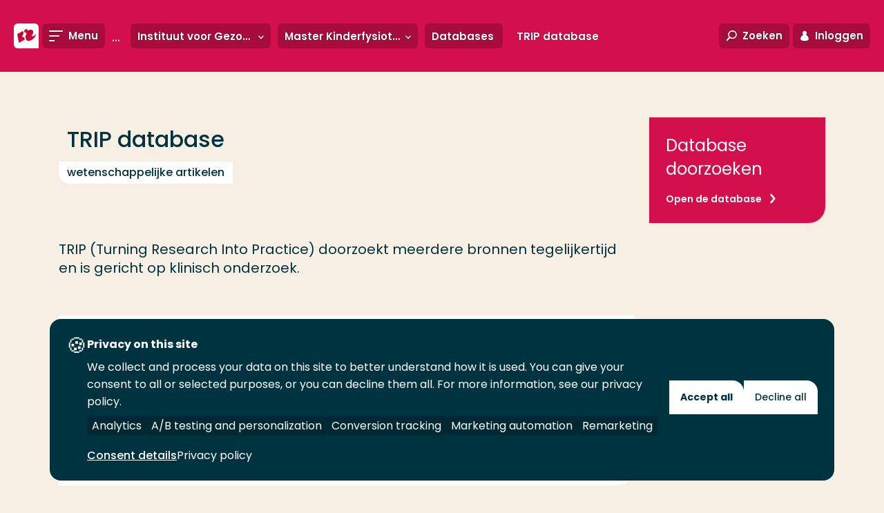

--- FILE ---
content_type: text/html; charset=utf-8
request_url: https://www.hogeschoolrotterdam.nl/voorlichting/begeleiding-en-voorzieningen/bibliotheek/info-per-opleiding/instituut-voor-gezondheidszorg/kinderfysiotherapie/online-bronnen/mtdb/trip-database/47732/
body_size: 15601
content:
<!doctype html>
<html class="no-js " lang="nl">
<head>
    <meta charset="utf-8"/>
<meta http-equiv="X-UA-Compatible" content="IE=edge"/>
<meta name="viewport" content="width=device-width"/>
<title>TRIP database - Hogeschool Rotterdam</title>
<link href="https://www.hogeschoolrotterdam.nl/voorlichting/begeleiding-en-voorzieningen/bibliotheek/info-per-opleiding/instituut-voor-gezondheidszorg/kinderfysiotherapie/online-bronnen/mtdb/trip-database/47732/" rel="canonical"/>



<!-- Servername: IROLAS1  -->
<link rel="apple-touch-icon" sizes="57x57" href="/images/favicons/apple-touch-icon-57x57.png"/>
<link rel="apple-touch-icon" sizes="60x60" href="/images/favicons/apple-touch-icon-60x60.png"/>
<link rel="apple-touch-icon" sizes="72x72" href="/images/favicons/apple-touch-icon-72x72.png"/>
<link rel="apple-touch-icon" sizes="76x76" href="/images/favicons/apple-touch-icon-76x76.png"/>
<link rel="apple-touch-icon" sizes="114x114" href="/images/favicons/apple-touch-icon-114x114.png"/>
<link rel="apple-touch-icon" sizes="120x120" href="/images/favicons/apple-touch-icon-120x120.png"/>
<link rel="apple-touch-icon" sizes="144x144" href="/images/favicons/apple-touch-icon-144x144.png"/>
<link rel="apple-touch-icon" sizes="152x152" href="/images/favicons/apple-touch-icon-152x152.png"/>
<link rel="apple-touch-icon" sizes="180x180" href="/images/favicons/apple-touch-icon-180x180.png"/>
<link rel="icon" type="image/png" href="/images/favicons/favicon-32x32.png" sizes="32x32"/>
<link rel="icon" type="image/png" href="/images/favicons/android-chrome-192x192.png" sizes="192x192"/>
<link rel="icon" type="image/png" href="/images/favicons/favicon-96x96.png" sizes="96x96"/>
<link rel="icon" type="image/png" href="/images/favicons/favicon-16x16.png" sizes="16x16"/>
<link rel="manifest" href="/images/favicons/manifest.json"/>
<meta name="msapplication-TileColor" content="#da532c"/>
<meta name="msapplication-TileImage" content="/mstile-144x144.png"/>
<meta name="theme-color" content="#ffffff"/>
<meta name="imageUrlPrefix" content="https://images.hogeschoolrotterdam.nl/"/>


<meta name="description" content="TRIP (Turning Research Into Practice) doorzoekt meerdere bronnen tegelijkertijd en is gericht op klinisch onderzoek"/>
<meta name="keywords" content="clinical research, health care research, medical research, medicine, evidence based"/>

<meta itemprop="name" content="TRIP database"/>
<meta itemprop="description" content="TRIP (Turning Research Into Practice) doorzoekt meerdere bronnen tegelijkertijd en is gericht op klinisch onderzoek"/>
<meta itemprop="image" content="https://www.hogeschoolrotterdam.nl/images/logo.svg"/>

<meta name="twitter:card" content="summary_large_image"/>
<meta name="twitter:site" content="@hsrotterdam"/>
<meta name="twitter:title" content="TRIP database"/>
<meta name="twitter:description" content="TRIP (Turning Research Into Practice) doorzoekt meerdere bronnen tegelijkertijd en is gericht op klinisch onderzoek"/>
<meta name="twitter:creator" content="@hsrotterdam"/>
<meta name="twitter:image" content="https://www.hogeschoolrotterdam.nl/images/logo.svg"/>

<meta property="og:title" content="TRIP database"/>
<meta property="og:type" content="article"/>
<meta property="og:url" content="https://www.hogeschoolrotterdam.nl/voorlichting/begeleiding-en-voorzieningen/bibliotheek/info-per-opleiding/instituut-voor-gezondheidszorg/kinderfysiotherapie/online-bronnen/mtdb/trip-database/47732/"/>
<meta property="og:image" content="https://www.hogeschoolrotterdam.nl/images/logo.svg"/>
<meta property="og:description" content="TRIP (Turning Research Into Practice) doorzoekt meerdere bronnen tegelijkertijd en is gericht op klinisch onderzoek"/>
<meta property="og:site_name" content="Hogeschool Rotterdam"/>
<meta property="article:published_time" content="04-04-2016 10:55:07"/>
<meta property="fb:admins" content="321584224143"/>

<meta name="pageid" content="47732"/>

<link rel="preload" href="/fonts/hr-icons.woff2?2335617" as="font" type="font/woff2" crossorigin="anonymous"/>
<link rel="preload" href="/fonts/poppins/poppins-v20-latin-300italic.woff2" as="font" type="font/woff2" crossorigin="anonymous"/>
<link rel="preload" href="/fonts/poppins/poppins-v20-latin-300.woff2" as="font" type="font/woff2" crossorigin="anonymous"/>
<link rel="preload" href="/fonts/poppins/poppins-v20-latin-regular.woff2" as="font" type="font/woff2" crossorigin="anonymous"/>
<link rel="preload" href="/fonts/poppins/poppins-v20-latin-italic.woff2" as="font" type="font/woff2" crossorigin="anonymous"/>
<link rel="preload" href="/fonts/poppins/poppins-v20-latin-500italic.woff2" as="font" type="font/woff2" crossorigin="anonymous"/>
<link rel="preload" href="/fonts/poppins/poppins-v20-latin-500.woff2" as="font" type="font/woff2" crossorigin="anonymous"/>
<link rel="preload" href="/fonts/poppins/poppins-v20-latin-600.woff2" as="font" type="font/woff2" crossorigin="anonymous"/>
<link rel="preload" href="/fonts/poppins/poppins-v20-latin-600italic.woff2" as="font" type="font/woff2" crossorigin="anonymous"/>
<link rel="preload" href="/fonts/poppins/poppins-v20-latin-700.woff2" as="font" type="font/woff2" crossorigin="anonymous"/>
<link rel="preload" href="/fonts/poppins/poppins-v20-latin-700italic.woff2" as="font" type="font/woff2" crossorigin="anonymous"/>

<link rel="preload" href="/css/style.css?v=zCAZsBA7B58yauik3DZq17n1aUMDSpo2SYebd-vIyPA" as="style" />
<link rel="preload" href="/js/global.js?v=DdFHRMQ4bkE1vvMrJv-zk5lRNhkmRSlcpKdmt7CFpVE" as="script" />

<link rel="preconnect" href="https://www.googletagmanager.com" crossorigin/>

<link rel="stylesheet" href="/css/style.css?v=zCAZsBA7B58yauik3DZq17n1aUMDSpo2SYebd-vIyPA" />
<link rel="stylesheet" media="print" href="/css/print.css?v=HgDjacp0XbKWvtnjOPO4AXayxtoGwdf8s2M2wsQJeJo" />

<style>
  @font-face{font-family:Poppins;font-style:italic;font-weight:300;font-display:swap;src:local(""),url(/fonts/poppins/poppins-v20-latin-300italic.woff2) format("woff2"),url(/fonts/poppins/poppins-v20-latin-300italic.woff) format("woff")}@font-face{font-family:Poppins;font-style:normal;font-weight:300;font-display:swap;src:local(""),url(/fonts/poppins/poppins-v20-latin-300.woff2) format("woff2"),url(/fonts/poppins/poppins-v20-latin-300.woff) format("woff")}@font-face{font-family:Poppins;font-style:normal;font-weight:400;font-display:swap;src:local(""),url(/fonts/poppins/poppins-v20-latin-regular.woff2) format("woff2"),url(/fonts/poppins/poppins-v20-latin-regular.woff) format("woff")}@font-face{font-family:Poppins;font-style:italic;font-weight:400;font-display:swap;src:local(""),url(/fonts/poppins/poppins-v20-latin-italic.woff2) format("woff2"),url(/fonts/poppins/poppins-v20-latin-italic.woff) format("woff")}@font-face{font-family:Poppins;font-style:italic;font-weight:500;font-display:swap;src:local(""),url(/fonts/poppins/poppins-v20-latin-500italic.woff2) format("woff2"),url(/fonts/poppins/poppins-v20-latin-500italic.woff) format("woff")}@font-face{font-family:Poppins;font-style:normal;font-weight:500;font-display:swap;src:local(""),url(/fonts/poppins/poppins-v20-latin-500.woff2) format("woff2"),url(/fonts/poppins/poppins-v20-latin-500.woff) format("woff")}@font-face{font-family:Poppins;font-style:normal;font-weight:600;font-display:swap;src:local(""),url(/fonts/poppins/poppins-v20-latin-600.woff2) format("woff2"),url(/fonts/poppins/poppins-v20-latin-600.woff) format("woff")}@font-face{font-family:Poppins;font-style:italic;font-weight:600;font-display:swap;src:local(""),url(/fonts/poppins/poppins-v20-latin-600italic.woff2) format("woff2"),url(/fonts/poppins/poppins-v20-latin-600italic.woff) format("woff")}@font-face{font-family:Poppins;font-style:normal;font-weight:700;font-display:swap;src:local(""),url(/fonts/poppins/poppins-v20-latin-700.woff2) format("woff2"),url(/fonts/poppins/poppins-v20-latin-700.woff) format("woff")}@font-face{font-family:Poppins;font-style:italic;font-weight:700;font-display:swap;src:local(""),url(/fonts/poppins/poppins-v20-latin-700italic.woff2) format("woff2"),url(/fonts/poppins/poppins-v20-latin-700italic.woff) format("woff")}@font-face{font-family:hr;font-display:swap;src:url(/fonts/hr-icons.woff2?2335617) format("woff2"),url(/fonts/hr-icons.woff?2335617) format("woff");font-weight:400;font-style:normal}
</style>

<script defer src="https://use.fontawesome.com/releases/v5.3.1/js/all.js" integrity="sha384-kW+oWsYx3YpxvjtZjFXqazFpA7UP/MbiY4jvs+RWZo2+N94PFZ36T6TFkc9O3qoB" crossorigin="anonymous"></script>

<script>
    document.documentElement.className = document.documentElement.className.replace('no-js', 'js');
    var HR = {};
</script>

    
<link rel="preconnect" href="https://hogeschool.piwik.pro" crossorigin />
<link rel="preconnect" href="https://hogeschool.containers.piwik.pro" crossorigin />

<script type="text/javascript">
    (function(window, document, dataLayerName, id) {
    window[dataLayerName]=window[dataLayerName]||[],window[dataLayerName].push({start:(new Date).getTime(),event:"stg.start"});var scripts=document.getElementsByTagName('script')[0],tags=document.createElement('script');
    var qP=[];dataLayerName!=="dataLayer"&&qP.push("data_layer_name="+dataLayerName);var qPString=qP.length>0?("?"+qP.join("&")):"";
    tags.async=!0,tags.src="https://hogeschool.containers.piwik.pro/"+id+".js"+qPString,scripts.parentNode.insertBefore(tags,scripts);
    !function(a,n,i){a[n]=a[n]||{};for(var c=0;c<i.length;c++)!function(i){a[n][i]=a[n][i]||{},a[n][i].api=a[n][i].api||function(){var a=[].slice.call(arguments,0);"string"==typeof a[0]&&window[dataLayerName].push({event:n+"."+i+":"+a[0],parameters:[].slice.call(arguments,1)})}}(i[c])}(window,"ppms",["tm","cm"]);
    })(window, document, 'dataLayer', 'a9048a5b-3b67-4fde-9b06-426ace6332db');
</script>


    
    
<script>
    (function () {

        var environment = 'Production';
        var endpoint = '/api/v1/';

        window.EnvironmentSettings = {};
        window.EnvironmentSettings.endpoint = endpoint;
        window.EnvironmentSettings.environment = environment;
        window.EnvironmentSettings.translations = {};
        window.EnvironmentSettings.translations.longFormProcessingMessage = "We verwerken jouw verzoek. Dit kan ongeveer 30 seconden duren. Sluit dit venster in de tussentijd niet af.";
        window.EnvironmentSettings.translations.addFavoriteEducation = "Sla op als favoriet";
        window.EnvironmentSettings.translations.removeFavoriteEducation = "Verwijder als favoriet";
    })();

</script>

</head>
<body>
    
    
    <!-- Google Tag Manager -->
    <noscript>
        <iframe src="//www.googletagmanager.com/ns.html?id=GTM-TDGS7S" height="0" width="0" aria-hidden="true" style="display:none;visibility:hidden"></iframe>
    </noscript>
    <script>
        (function (w, d, s, l, i) {
            w[l] = w[l] || []; w[l].push({
                'gtm.start':
                    new Date().getTime(), event: 'gtm.js'
            }); var f = d.getElementsByTagName(s)[0],
                j = d.createElement(s), dl = l != 'dataLayer' ? '&l=' + l : ''; j.async = true; j.src =
                    '//www.googletagmanager.com/gtm.js?id=' + i + dl; f.parentNode.insertBefore(j, f);
        })(window, document, 'script', 'dataLayer', 'GTM-TDGS7S');</script>
    <!-- End Google Tag Manager -->

    


    <div class="site-wrapper">
        
        <nav>
            <a href="#content" class="element-invisible element-focusable">Ga direct naar de content</a>
        </nav>

        <header class="c-header " js-hook-header>
            
<a href="/" class="header__logo" aria-label="Hogeschool Rotterdam" title="Hogeschool Rotterdam">
    <div class="header__logo-beeldmerk">
<svg class="svg-brand-logo_beeldmerk" xmlns="http://www.w3.org/2000/svg" x="0" y="0" viewBox="0 0 35.6 35.6" width="36" height="36"><path fill="#FFFFFE" d="M29.6 0H6S0 0 0 6v23.6s0 6 6 6h29.6V6s0-6-6-6z"/><path fill="#C03" d="M31.7 14.3c-.2 1.2-1.3 2.6-2.8 3.4-1.6.9-3.1.8-3.6-.1 1.1-1.3 1.9-2.7 2.3-4 .2-.7.2-1.4.1-2.1-.5-2.9-4.2-3.4-8.2-1.2L19 7.5l-4.2 2.3.7 3.6c.4-.3.9-.4 1.3-.5 1.3-.1 1.7 1.3.9 3.3-.3.7-.7 1.3-1.2 1.9l.8 4.2v.1c.6 2.8 4.3 3.3 8.3 1.1 3.7-2.3 6.5-6.3 6.1-9.2zM13.5 19.9c-1.3.1-1.7-1.3-.9-3.3.4-.8.9-1.5 1.4-2.1l-.8-3.9-8.3 4.6 2.4 12.5 8.3-4.6-.7-3.8c-.5.3-1 .5-1.4.6z"/></svg>    </div>

    <div class="header__logo-text">
<svg class="svg-brand-logo_text-nl" xmlns="http://www.w3.org/2000/svg" width="304" height="17" viewBox="0 0 304 17"><path fill="#FFFFFE" d="M9.277 15.831V9.347H3.22v6.484H.04V.4h3.18v6.048h6.058V.4h3.178v15.43H9.278l-.001.001zm13.692.348c-4.405 0-7.854-3.224-7.854-7.763 0-4.688 3.402-8.29 8.101-8.29 4.542 0 8.013 3.098 8.013 7.82 0 4.896-3.544 8.233-8.26 8.233zm.18-13.02c-2.5 0-4.653 1.836-4.653 5.036 0 3.326 2.266 5.006 4.653 5.006 2.54 0 4.675-1.63 4.675-4.982 0-3.241-2.02-5.06-4.675-5.06zM41.872 16.09c-4.398 0-8.487-1.961-8.487-7.914 0-5.24 3.565-8.008 8.4-8.008 2.473 0 4.132.705 4.857 1.251l-.885 3.012c-.727-.587-2.295-1.332-4.154-1.332-2.61 0-4.742 1.609-4.742 5.077 0 3.42 2.153 5.188 5.334 5.188.677 0 1.837-.058 2.315-.41V8.54h3.085v6.117c-1.044.7-3.132 1.434-5.723 1.434v-.001zm8.858-.259V.4h9.352v2.785h-6.151v3.24h5.628v2.81h-5.628v3.815h6.719v2.781h-9.92zm17.614.274c-2.77 0-4.364-.884-5.452-1.514l.683-3.312c1.2.976 3.311 1.9 4.54 1.9 1.43 0 2.249-.654 2.249-1.562 0-.928-.503-1.568-1.568-1.903l-2.088-.68c-3.067-.998-3.385-2.537-3.385-4.579 0-1.928 1.953-4.33 5.084-4.33 2.36 0 3.45.34 4.769 1.245l-.748 3.312c-1.43-1.267-2.543-1.615-3.814-1.615-1.16 0-1.997.66-1.997 1.321 0 .834.479 1.29 1.631 1.672l1.93.637c2.908.948 3.541 2.581 3.541 4.748 0 2.416-2.335 4.66-5.375 4.66zm15.302-.015c-3.842 0-7.697-2.002-7.697-7.674 0-4.801 2.767-8.2 7.878-8.2 2.81 0 4.625 1.264 4.625 1.264l-1.064 3.036c-1.09-.856-2.133-1.292-3.742-1.292-2.66 0-4.41 1.91-4.41 4.855 0 3.586 2.637 4.897 4.883 4.897 1.772 0 2.701-.408 3.768-1.31l1.09 2.834c-1.613 1.243-3.428 1.59-5.33 1.59h-.001zm17.631-.259V9.347h-6.058v6.484h-3.178V.4h3.178v6.048h6.058V.4h3.178v15.43h-3.178v.001zm13.691.348c-4.406 0-7.853-3.224-7.853-7.763 0-4.688 3.404-8.29 8.102-8.29 4.537 0 8.013 3.098 8.013 7.82 0 4.896-3.538 8.233-8.262 8.233zm.183-13.02c-2.5 0-4.655 1.836-4.655 5.036 0 3.326 2.27 5.006 4.655 5.006 2.543 0 4.673-1.63 4.673-4.982 0-3.241-2.017-5.06-4.673-5.06zm18.066 13.02c-4.403 0-7.852-3.224-7.852-7.763 0-4.688 3.405-8.29 8.097-8.29 4.542 0 8.017 3.098 8.017 7.82 0 4.896-3.546 8.233-8.262 8.233zm.178-13.02c-2.497 0-4.653 1.836-4.653 5.036 0 3.326 2.276 5.006 4.653 5.006 2.546 0 4.682-1.63 4.682-4.982 0-3.241-2.026-5.06-4.682-5.06zm10.869 12.672V.4h3.182v12.577h6.74v2.854h-9.922zm31.301.204l-4.448-6.08-.95-.022v6.025h-3.18V.572s2.7-.205 4.557-.205c3.684 0 5.427 1.743 5.427 4.743 0 2.3-1.383 3.807-2.468 4.347l4.516 5.89-3.454.688zm-3.904-12.878a14.5 14.5 0 0 0-1.518.089v4.08s.934.114 1.518.114c1.387 0 2.113-.933 2.113-2.25 0-1.145-.794-2.033-2.113-2.033zM187.323 16.3c-4.403 0-7.856-3.212-7.856-7.752 0-4.691 3.407-8.295 8.109-8.295 4.534 0 8.006 3.103 8.006 7.82 0 4.898-3.536 8.226-8.259 8.226v.001zm.175-13.011c-2.493 0-4.651 1.833-4.651 5.032 0 3.333 2.266 5.018 4.651 5.018 2.543 0 4.683-1.642 4.683-5 0-3.23-2.02-5.05-4.683-5.05zm17.256.251v12.417h-3.182V3.583h-4.375V.545h11.892V3.54h-4.335zm14.02 0v12.417h-3.17V3.583h-4.382V.545h11.893V3.54h-4.341zm6.659 12.418V.525h9.347v2.788h-6.15v3.243h5.63v2.808h-5.63v3.81h6.722v2.784h-9.919zm21.72.077l-4.45-6.08-.949-.022v6.025h-3.183V.572s2.706-.205 4.56-.205c3.68 0 5.423 1.743 5.423 4.743 0 2.3-1.38 3.807-2.465 4.347l4.513 5.89-3.45.688h.001zm-3.902-12.878c-.504 0-1.092.04-1.529.089v4.08s.936.114 1.53.114c1.383 0 2.105-.933 2.105-2.25 0-1.145-.79-2.033-2.106-2.033zm14.273 13.077c-2.297 0-4.898-.334-4.898-.334V.545s2.813-.292 5.082-.292c6.103 0 8.486 3.263 8.486 7.35 0 4.457-2.266 8.631-8.67 8.631zm.544-13.077c-.81 0-2.224.11-2.224.11v9.953c.41.14 1.227.27 2.387.27 2.724 0 4.65-2.54 4.65-5.448 0-3.209-2.545-4.885-4.813-4.885zm20.301 12.85l-1.594-3.878h-5.402l-1.587 3.829h-3.315L272.988.545h2.742l6.039 15.432-3.4.03zm-4.2-11.422l-1.983 5.075h3.793l-1.81-5.075zm25.991 11.421l-2.114-8.929-4.086 8.899h-2.27l-3.977-8.899-1.904 8.899-3.092-.02 3.391-15.18h2.626l4.317 10.248L297.747.545h2.314l3.637 15.412-3.539.05.001-.001z"/></svg>    </div>
</a>

<a href="#" class="header__link header__link--toggle-nav toggle-navigation">
    <span class="header__link-icon">
        <span class="header__link-icon--open">
            <svg class="svg-icons-menu" width="20" height="16" viewBox="0 0 20 16" version="1.1" xmlns="http://www.w3.org/2000/svg"><path d="M0 0h20v2H0V0zm0 7h15v2H0V7zm0 7h8v2H0v-2z" fill="#000" stroke="none" stroke-width="1" fill-rule="evenodd"/></svg>
        </span>
        <span class="header__link-icon--close">
            <svg class="svg-icons-close" width="16" height="16" viewBox="0 0 16 16" xmlns="http://www.w3.org/2000/svg"><path d="M8 6.586L2.343.929.93 2.343 6.586 8 .929 13.657l1.414 1.414L8 9.414l5.657 5.657 1.414-1.414L9.414 8l5.657-5.657L13.657.93 8 6.586z" fill="#D20020" fill-rule="evenodd"/></svg>
        </span>
    </span>
    <span class="header__link-text">Menu</span>
</a>

    <div class="header__subnavigation">
        <ul class="c-sub-navigation navigation_dots" js-hook-subnavigation>
            <li class="sub-navigation__item sub-navigation__item--toggle">
                <button class="sub-navigation__item-button" js-hook-subnavigation-toggle>
                    <span class="sub-navigation__item-button-label">... > TRIP database</span>
                    <span class="sub-navigation__item-button-icon">
                        <svg class="svg-icons-chevron-down" width="30" height="21" viewBox="0 0 30 21" version="1.1" xmlns="http://www.w3.org/2000/svg"><path d="M3.783.614L15.02 12.727 26.435.426l3.436 3.968-14.85 16.072L.171 4.394z" fill="#000" stroke="none" stroke-width="1" fill-rule="evenodd"/></svg>
                    </span>
                </button>
            </li>

                <!-- Exceptions for EducationVariant and Lector to show the title instead of the Name. Name is default for all other pages. -->
                <li class="sub-navigation__item" title="Instituut voor Gezondheidszorg">
                    <a href="/voorlichting/begeleiding-en-voorzieningen/bibliotheek/info-per-opleiding/instituut-voor-gezondheidszorg/" class="sub-navigation__item-button" js-hook-subnavigation-button>
                        <span class="sub-navigation__item-button-label">Instituut voor Gezondheidszorg</span>
                            <span class="sub-navigation__item-button-icon">
                                <svg class="svg-icons-chevron-down" width="30" height="21" viewBox="0 0 30 21" version="1.1" xmlns="http://www.w3.org/2000/svg"><path d="M3.783.614L15.02 12.727 26.435.426l3.436 3.968-14.85 16.072L.171 4.394z" fill="#000" stroke="none" stroke-width="1" fill-rule="evenodd"/></svg>

                            </span>
                    </a>

                        <ul class="sub-navigation__child-list">
                            <li class="sub-navigation__child-item">
                                <a href="/voorlichting/begeleiding-en-voorzieningen/bibliotheek/info-per-opleiding/instituut-voor-gezondheidszorg/" class="sub-navigation__child-link sub-navigation__child-link--parent">Instituut voor Gezondheidszorg</a>
                            </li>
                                <li class="sub-navigation__child-item">
                                    <a href="/voorlichting/begeleiding-en-voorzieningen/bibliotheek/info-per-opleiding/instituut-voor-gezondheidszorg/ergotherapie/" class="sub-navigation__child-link ">Ergotherapie</a>
                                </li>
                                <li class="sub-navigation__child-item">
                                    <a href="/voorlichting/begeleiding-en-voorzieningen/bibliotheek/info-per-opleiding/instituut-voor-gezondheidszorg/fysiotherapie/" class="sub-navigation__child-link ">Fysiotherapie</a>
                                </li>
                                <li class="sub-navigation__child-item">
                                    <a href="/voorlichting/begeleiding-en-voorzieningen/bibliotheek/info-per-opleiding/instituut-voor-gezondheidszorg/leraar-gezondheidszorg-en-welzijn/" class="sub-navigation__child-link ">Leraar Gezondheidszorg en Welzijn</a>
                                </li>
                                <li class="sub-navigation__child-item">
                                    <a href="/voorlichting/begeleiding-en-voorzieningen/bibliotheek/info-per-opleiding/instituut-voor-gezondheidszorg/logopedie/" class="sub-navigation__child-link ">Logopedie</a>
                                </li>
                                <li class="sub-navigation__child-item">
                                    <a href="/voorlichting/begeleiding-en-voorzieningen/bibliotheek/info-per-opleiding/instituut-voor-gezondheidszorg/medische-hulpverlening/" class="sub-navigation__child-link ">Medische Hulpverlening</a>
                                </li>
                                <li class="sub-navigation__child-item">
                                    <a href="/voorlichting/begeleiding-en-voorzieningen/bibliotheek/info-per-opleiding/instituut-voor-gezondheidszorg/verloskunde/" class="sub-navigation__child-link ">Verloskunde</a>
                                </li>
                                <li class="sub-navigation__child-item">
                                    <a href="/voorlichting/begeleiding-en-voorzieningen/bibliotheek/info-per-opleiding/instituut-voor-gezondheidszorg/verpleegkunde/" class="sub-navigation__child-link ">Verpleegkunde</a>
                                </li>
                                <li class="sub-navigation__child-item">
                                    <a href="/voorlichting/begeleiding-en-voorzieningen/bibliotheek/info-per-opleiding/instituut-voor-gezondheidszorg/advanced-nursing-practice/" class="sub-navigation__child-link ">Master Advanced Nursing Practice</a>
                                </li>
                                <li class="sub-navigation__child-item">
                                    <a href="/voorlichting/begeleiding-en-voorzieningen/bibliotheek/info-per-opleiding/instituut-voor-gezondheidszorg/kinderfysiotherapie/" class="sub-navigation__child-link is--active">Master Kinderfysiotherapie</a>
                                </li>
                                <li class="sub-navigation__child-item">
                                    <a href="/voorlichting/begeleiding-en-voorzieningen/bibliotheek/info-per-opleiding/instituut-voor-gezondheidszorg/manuele-therapie/" class="sub-navigation__child-link ">Master Manuele Therapie</a>
                                </li>
                                <li class="sub-navigation__child-item">
                                    <a href="/voorlichting/begeleiding-en-voorzieningen/bibliotheek/info-per-opleiding/instituut-voor-gezondheidszorg/physician-assistant/" class="sub-navigation__child-link ">Master Physician Assistant</a>
                                </li>
                                <li class="sub-navigation__child-item">
                                    <a href="/voorlichting/begeleiding-en-voorzieningen/bibliotheek/info-per-opleiding/instituut-voor-gezondheidszorg/sportfysiotherapie/" class="sub-navigation__child-link ">Master Sportfysiotherapie</a>
                                </li>
                        </ul>
                </li>
                <!-- Exceptions for EducationVariant and Lector to show the title instead of the Name. Name is default for all other pages. -->
                <li class="sub-navigation__item" title="Master Kinderfysiotherapie">
                    <a href="/voorlichting/begeleiding-en-voorzieningen/bibliotheek/info-per-opleiding/instituut-voor-gezondheidszorg/kinderfysiotherapie/" class="sub-navigation__item-button" js-hook-subnavigation-button>
                        <span class="sub-navigation__item-button-label">Master Kinderfysiotherapie</span>
                            <span class="sub-navigation__item-button-icon">
                                <svg class="svg-icons-chevron-down" width="30" height="21" viewBox="0 0 30 21" version="1.1" xmlns="http://www.w3.org/2000/svg"><path d="M3.783.614L15.02 12.727 26.435.426l3.436 3.968-14.85 16.072L.171 4.394z" fill="#000" stroke="none" stroke-width="1" fill-rule="evenodd"/></svg>

                            </span>
                    </a>

                        <ul class="sub-navigation__child-list">
                            <li class="sub-navigation__child-item">
                                <a href="/voorlichting/begeleiding-en-voorzieningen/bibliotheek/info-per-opleiding/instituut-voor-gezondheidszorg/kinderfysiotherapie/" class="sub-navigation__child-link sub-navigation__child-link--parent">Master Kinderfysiotherapie</a>
                            </li>
                                <li class="sub-navigation__child-item">
                                    <a href="/voorlichting/begeleiding-en-voorzieningen/bibliotheek/info-per-opleiding/instituut-voor-gezondheidszorg/kinderfysiotherapie/online-bronnen/" class="sub-navigation__child-link is--active">Databases</a>
                                </li>
                                <li class="sub-navigation__child-item">
                                    <a href="/voorlichting/begeleiding-en-voorzieningen/bibliotheek/info-per-opleiding/instituut-voor-gezondheidszorg/kinderfysiotherapie/boeken/" class="sub-navigation__child-link ">Boekenlijst</a>
                                </li>
                                <li class="sub-navigation__child-item">
                                    <a href="/voorlichting/begeleiding-en-voorzieningen/bibliotheek/info-per-opleiding/instituut-voor-gezondheidszorg/kinderfysiotherapie/slimmer-zoeken/" class="sub-navigation__child-link ">Slimmer zoeken</a>
                                </li>
                                <li class="sub-navigation__child-item">
                                    <a href="/voorlichting/begeleiding-en-voorzieningen/bibliotheek/info-per-opleiding/instituut-voor-gezondheidszorg/kinderfysiotherapie/trainingen2/" class="sub-navigation__child-link ">Webinars &amp; trainingen</a>
                                </li>
                                <li class="sub-navigation__child-item">
                                    <a href="/voorlichting/begeleiding-en-voorzieningen/bibliotheek/info-per-opleiding/instituut-voor-gezondheidszorg/kinderfysiotherapie/vakinformatie/" class="sub-navigation__child-link ">Vakinfo</a>
                                </li>
                        </ul>
                </li>
                <!-- Exceptions for EducationVariant and Lector to show the title instead of the Name. Name is default for all other pages. -->
                <li class="sub-navigation__item" title="Databases">
                    <a href="/voorlichting/begeleiding-en-voorzieningen/bibliotheek/info-per-opleiding/instituut-voor-gezondheidszorg/kinderfysiotherapie/online-bronnen/" class="sub-navigation__item-button" >
                        <span class="sub-navigation__item-button-label">Databases</span>
                    </a>

                </li>
                <!-- Exceptions for EducationVariant and Lector to show the title instead of the Name. Name is default for all other pages. -->
                <li class="sub-navigation__item" title="TRIP database">
                    <a href="/voorlichting/begeleiding-en-voorzieningen/bibliotheek/informatiebronnen/databases/databases/trip-database/" class="sub-navigation__item-button" >
                        <span class="sub-navigation__item-button-label">TRIP database</span>
                    </a>

                </li>
        </ul>
    </div>

<div class="c-favorite-educations" js-hook-favorite-educations>
    <button class="header__link" aria-controls="favorite-educations" title="Mijn favoriete opleidingen" js-hook-favorite-educations-button-toggle-list>
        <span class="header__link-icon header__link-icon--inactive">
            <svg class="svg-icons-star" xmlns="http://www.w3.org/2000/svg" width="20" height="20" viewBox="0 0 20 20"><path d="M4.3 20c-.2 0-.5-.2-.6-.4-.1-.2-.2-.5-.2-.7l.9-6L.3 8.5c-.3-.2-.4-.6-.3-.9.1-.4.4-.6.8-.7l5.8-1L9.3.5c0-.3.4-.5.7-.5s.7.2.8.5l2.7 5.4 5.8 1c.3.1.6.3.7.7.1.3 0 .7-.2 1l-4.1 4.3.9 6c0 .3-.1.7-.4.9-.3.2-.6.2-.9.1L10 17.1l-5.2 2.7c-.2.2-.4.2-.5.2zm1.2-2.6l4.1-2.1c.3-.1.6-.1.8 0l4.1 2.1-.7-4.7c0-.3.1-.6.3-.8l3.2-3.4-4.5-.8c-.3 0-.5-.2-.7-.5L10 3 7.9 7.2c-.1.3-.4.5-.6.5l-4.5.8L6 11.9c.2.2.3.5.3.8l-.8 4.7z"/></svg>
        </span>
        <span class="header__link-icon header__link-icon--active">
            <svg class="svg-icons-star-filled" xmlns="http://www.w3.org/2000/svg" width="20" height="20" viewBox="0 0 20 20"><path d="M4.3 20c-.2 0-.5-.2-.6-.4-.1-.2-.2-.5-.2-.7l.9-6L.3 8.5c-.3-.2-.4-.6-.3-.9.1-.4.4-.6.8-.7l5.8-1L9.3.5c0-.3.4-.5.7-.5s.7.2.8.5l2.7 5.4 5.8 1c.3.1.6.3.7.7.1.3 0 .7-.2 1l-4.1 4.3.9 6c0 .3-.1.7-.4.9-.3.2-.6.2-.9.1L10 17.1l-5.2 2.7c-.2.2-.4.2-.5.2z"/></svg>
        </span>
    </button>
    <ul class="favorite-educations__list" id="favorite-educations" js-hook-favorite-educations-list></ul>
</div>

<button class="header__link header__link--toggle-search toggle-search" aria-controls="search-modal">
    <span class="header__link-icon">
        <svg class="svg-icons-search" width="29" height="29" viewBox="0 0 29 29" version="1.1" xmlns="http://www.w3.org/2000/svg"><path d="M7.958 17.433a10.748 10.748 0 0 1-2.089-6.367C5.869 4.954 11.007 0 17.345 0 23.683 0 28.82 4.954 28.82 11.066c0 6.112-5.138 11.066-11.476 11.066a11.72 11.72 0 0 1-6.49-1.938l-7.237 7.99L.653 25.5l7.305-8.067zm9.387 1.699c4.705 0 8.476-3.636 8.476-8.066C25.82 6.636 22.05 3 17.345 3c-4.705 0-8.476 3.636-8.476 8.066 0 4.43 3.77 8.066 8.476 8.066z" fill="#000" stroke="none" stroke-width="1" fill-rule="evenodd"/></svg>
    </span>
    <span class="header__link-text">Zoeken</span>
</button>
<button class="header__link header__link--toggle-login toggle-login">
    <span class="header__link-icon">
        <svg class="svg-icons-login2" width="14" height="17" viewBox="0 0 14 17" version="1.1" xmlns="http://www.w3.org/2000/svg"><title>Combined Shape</title><g id="Symbols" stroke="none" stroke-width="1" fill="none" fill-rule="evenodd"><g id="Icons/Login" transform="translate(-8 -7)" fill="#000"><path d="M5.036 6.889a3.387 3.387 0 1 1 3.929 0c2.511.897 4.325 3.47 4.325 6.502 0 3.78-12.58 3.78-12.58 0 0-3.033 1.814-5.605 4.326-6.502z" transform="translate(8 7)" id="Combined-Shape"/></g></g></svg>
    </span>
    <span class="header__link-text">Inloggen</span>
</button>
<a href="https://www.rotterdamuas.com/" class="header__link header__link--language">
    <span class="header__link-text">English</span>
</a>

        </header>
        

        
<nav class="nav-wrapper" role="navigation">
    <div class="container nav-container">
        <div class="inner">
            <ul class="main-menu">               
                        <li >
                            <a href="/opleidingen/" target="" class="level-1">
                                <span class="hover-animation" data-hovertext="Opleidingen">Opleidingen</span>
                                <div class="toggle-item"></div>
                            </a>
                                <ul class="sub-menu">
                                            <li>
                                                <a href="/opleidingen/associate-degree/" target="" >
                                                    <span class="hover-animation" data-hovertext="Associate degree">Associate degree</span>
                                                </a>
                                            </li>
                                            <li>
                                                <a href="/opleidingen/bachelor/" target="" >
                                                    <span class="hover-animation" data-hovertext="Bachelor">Bachelor</span>
                                                </a>
                                            </li>
                                            <li>
                                                <a href="/opleidingen/master/" target="" >
                                                    <span class="hover-animation" data-hovertext="Master">Master</span>
                                                </a>
                                            </li>
                                            <li>
                                                <a href="/opleidingen/post-hbo-trainingen-en-cursussen/" target="" >
                                                    <span class="hover-animation" data-hovertext="Post-hbo trainingen en cursussen">Post-hbo trainingen en cursussen</span>
                                                </a>
                                            </li>
                                            <li class="separator"></li>
                                            <li>
                                                <a href="/opleidingen/" target="" >
                                                    <span class="hover-animation" data-hovertext="Voltijd">Voltijd</span>
                                                </a>
                                            </li>
                                            <li>
                                                <a href="https://www.hr.nl/opleidingen/?form=deeltijd" target="" >
                                                    <span class="hover-animation" data-hovertext="Deeltijd">Deeltijd</span>
                                                </a>
                                            </li>
                                            <li>
                                                <a href="https://www.hr.nl/opleidingen/?form=duaal" target="" >
                                                    <span class="hover-animation" data-hovertext="Duaal">Duaal</span>
                                                </a>
                                            </li>
                                            <li class="separator"></li>
                                            <li>
                                                <a href="/go/sector-economie/" target="" >
                                                    <span class="hover-animation" data-hovertext="Economie">Economie</span>
                                                </a>
                                            </li>
                                            <li>
                                                <a href="/go/sector-gedrag-en-maatschappij/" target="" >
                                                    <span class="hover-animation" data-hovertext="Gedrag en maatschappij">Gedrag en maatschappij</span>
                                                </a>
                                            </li>
                                            <li>
                                                <a href="/go/sector-gezondheidszorg/" target="" >
                                                    <span class="hover-animation" data-hovertext="Gezondheidszorg">Gezondheidszorg</span>
                                                </a>
                                            </li>
                                            <li>
                                                <a href="https://www.hr.nl/opleidingen/?areas=art" target="" >
                                                    <span class="hover-animation" data-hovertext="Kunst">Kunst</span>
                                                </a>
                                            </li>
                                            <li>
                                                <a href="https://www.hr.nl/opleidingen/?areas=mediait" target="" >
                                                    <span class="hover-animation" data-hovertext="Media en ICT">Media en ICT</span>
                                                </a>
                                            </li>
                                            <li>
                                                <a href="/go/sector-onderwijs/" target="" >
                                                    <span class="hover-animation" data-hovertext="Onderwijs (lerarenopleidingen)">Onderwijs (lerarenopleidingen)</span>
                                                </a>
                                            </li>
                                            <li>
                                                <a href="/go/sector-techniek/" target="" >
                                                    <span class="hover-animation" data-hovertext="Techniek">Techniek</span>
                                                </a>
                                            </li>
                                </ul>
                        </li>
                        <li class=active>
                            <a href="/voorlichting/" target="" class="level-1">
                                <span class="hover-animation" data-hovertext="Voorlichting">Voorlichting</span>
                                <div class="toggle-item"></div>
                            </a>
                                <ul class="sub-menu">
                                            <li>
                                                <a href="/voorlichting/hulp-bij-studiekeuze/" target="" >
                                                    <span class="hover-animation" data-hovertext="Jouw studiekeuze">Jouw studiekeuze</span>
                                                </a>
                                            </li>
                                            <li>
                                                <a href="/voorlichting/hulp-bij-studiekeuze/online-voorlichtingsactiviteiten/" target="" >
                                                    <span class="hover-animation" data-hovertext="Online voorlichting">Online voorlichting</span>
                                                </a>
                                            </li>
                                            <li>
                                                <a href="/voorlichting/hulp-bij-studiekeuze/open-dag/" target="" >
                                                    <span class="hover-animation" data-hovertext="Open dag">Open dag</span>
                                                </a>
                                            </li>
                                            <li>
                                                <a href="/voorlichting/hulp-bij-studiekeuze/proefstuderen/" target="" >
                                                    <span class="hover-animation" data-hovertext="Proefstuderen">Proefstuderen</span>
                                                </a>
                                            </li>
                                            <li>
                                                <a href="/voorlichting/hulp-bij-studiekeuze/meelopen/" target="" >
                                                    <span class="hover-animation" data-hovertext="Meelopen">Meelopen</span>
                                                </a>
                                            </li>
                                            <li>
                                                <a href="/voorlichting/toelatingsvoorwaarden/" target="" >
                                                    <span class="hover-animation" data-hovertext="Toelatingsvoorwaarden">Toelatingsvoorwaarden</span>
                                                </a>
                                            </li>
                                            <li>
                                                <a href="/voorlichting/inschrijving/" target="" >
                                                    <span class="hover-animation" data-hovertext="Inschrijving">Inschrijving</span>
                                                </a>
                                            </li>
                                            <li class="separator"></li>
                                            <li>
                                                <a href="/voorlichting/studeren-bij-hogeschool-rotterdam/" target="" >
                                                    <span class="hover-animation" data-hovertext="Studeren bij HR">Studeren bij HR</span>
                                                </a>
                                            </li>
                                            <li>
                                                <a href="/voorlichting/begeleiding-en-voorzieningen/" target="" >
                                                    <span class="hover-animation" data-hovertext="Begeleiding en Voorzieningen">Begeleiding en Voorzieningen</span>
                                                </a>
                                            </li>
                                            <li>
                                                <a href="/voorlichting/honoursprogramma/" target="" >
                                                    <span class="hover-animation" data-hovertext="Honoursprogramma">Honoursprogramma</span>
                                                </a>
                                            </li>
                                            <li>
                                                <a href="/voorlichting/studeren-in-rotterdam/" target="" >
                                                    <span class="hover-animation" data-hovertext="Studeren in Rotterdam">Studeren in Rotterdam</span>
                                                </a>
                                            </li>
                                            <li class="separator"></li>
                                            <li>
                                                <a href="/voorlichting/voor-ouders/" target="" >
                                                    <span class="hover-animation" data-hovertext="Voor ouders">Voor ouders</span>
                                                </a>
                                            </li>
                                            <li>
                                                <a href="/voorlichting/voor-decanen/" target="" >
                                                    <span class="hover-animation" data-hovertext="Voor decanen en mentoren">Voor decanen en mentoren</span>
                                                </a>
                                            </li>
                                </ul>
                        </li>
                        <li >
                            <a href="/onderzoek/" target="" class="level-1">
                                <span class="hover-animation" data-hovertext="Onderzoek &amp; Innovatie">Onderzoek &amp; Innovatie</span>
                                <div class="toggle-item"></div>
                            </a>
                                <ul class="sub-menu">
                                            <li>
                                                <a href="/onderzoek/kenniscentra/" target="" >
                                                    <span class="hover-animation" data-hovertext="Kenniscentra en Centres of Expertise">Kenniscentra en Centres of Expertise</span>
                                                </a>
                                            </li>
                                            <li>
                                                <a href="/onderzoek/projecten-en-publicaties/" target="" >
                                                    <span class="hover-animation" data-hovertext="Projecten en publicaties">Projecten en publicaties</span>
                                                </a>
                                            </li>
                                            <li>
                                                <a href="/onderzoek/lectoren/" target="" >
                                                    <span class="hover-animation" data-hovertext="Lectoren">Lectoren</span>
                                                </a>
                                            </li>
                                </ul>
                        </li>
                        <li >
                            <a href="/samenwerking/" target="" class="level-1">
                                <span class="hover-animation" data-hovertext="Samenwerking">Samenwerking</span>
                                <div class="toggle-item"></div>
                            </a>
                                <ul class="sub-menu">
                                            <li>
                                                <a href="/samenwerking/stages--afstudeeronderzoeken/" target="" >
                                                    <span class="hover-animation" data-hovertext="Stages &amp; afstudeeronderzoeken">Stages &amp; afstudeeronderzoeken</span>
                                                </a>
                                            </li>
                                            <li>
                                                <a href="/samenwerking/andere-samenwerkingsvormen/" target="" >
                                                    <span class="hover-animation" data-hovertext="Andere samenwerkingsvormen">Andere samenwerkingsvormen</span>
                                                </a>
                                            </li>
                                            <li>
                                                <a href="/samenwerking/samenwerkingsportfolio/" target="" >
                                                    <span class="hover-animation" data-hovertext="Samenwerkingsportfolio">Samenwerkingsportfolio</span>
                                                </a>
                                            </li>
                                            <li>
                                                <a href="/samenwerking/instituten/" target="" >
                                                    <span class="hover-animation" data-hovertext="Instituten">Instituten</span>
                                                </a>
                                            </li>
                                </ul>
                        </li>
                        <li >
                            <a href="/hogeschool/" target="" class="level-1">
                                <span class="hover-animation" data-hovertext="Over de hogeschool">Over de hogeschool</span>
                                <div class="toggle-item"></div>
                            </a>
                                <ul class="sub-menu">
                                            <li>
                                                <a href="/hogeschool/missie-visie-en-strategie/" target="" >
                                                    <span class="hover-animation" data-hovertext="Missie, visie en strategie">Missie, visie en strategie</span>
                                                </a>
                                            </li>
                                            <li>
                                                <a href="/hogeschool/Feiten-en-cijfers/" target="" >
                                                    <span class="hover-animation" data-hovertext="Feiten en cijfers">Feiten en cijfers</span>
                                                </a>
                                            </li>
                                            <li class="separator"></li>
                                            <li>
                                                <a href="/hogeschool/nieuws/" target="" >
                                                    <span class="hover-animation" data-hovertext="Nieuws">Nieuws</span>
                                                </a>
                                            </li>
                                            <li>
                                                <a href="/hogeschool/pers/" target="" >
                                                    <span class="hover-animation" data-hovertext="Pers">Pers</span>
                                                </a>
                                            </li>
                                            <li>
                                                <a href="/hogeschool/agenda/" target="" >
                                                    <span class="hover-animation" data-hovertext="Agenda">Agenda</span>
                                                </a>
                                            </li>
                                            <li class="separator"></li>
                                            <li>
                                                <a href="/hogeschool/publicaties/" target="" >
                                                    <span class="hover-animation" data-hovertext="Publicaties">Publicaties</span>
                                                </a>
                                            </li>
                                            <li>
                                                <a href="/hogeschool/organisatie/" target="" >
                                                    <span class="hover-animation" data-hovertext="Organisatie">Organisatie</span>
                                                </a>
                                            </li>
                                            <li class="separator"></li>
                                            <li>
                                                <a href="/hogeschool/contact/" target="" >
                                                    <span class="hover-animation" data-hovertext="Contact">Contact</span>
                                                </a>
                                            </li>
                                            <li>
                                                <a href="/hogeschool/locaties/" target="" >
                                                    <span class="hover-animation" data-hovertext="Locaties">Locaties</span>
                                                </a>
                                            </li>
                                            <li>
                                                <a href="/hogeschool/werken-bij-hr/" target="" >
                                                    <span class="hover-animation" data-hovertext="Werken bij">Werken bij</span>
                                                </a>
                                            </li>
                                            <li>
                                                <a href="/hogeschool/alumni/" target="" >
                                                    <span class="hover-animation" data-hovertext="Alumni">Alumni</span>
                                                </a>
                                            </li>
                                </ul>
                        </li>
            </ul>
        </div>
    </div>
</nav>


        <main>
            


<article>
    <section class="article-header article-header-small">

        <div class="article-header__content">
            <h1 itemprop="headline" >TRIP database</h1>
                <div class="subtitle">
                    <h2 itemprop="alternativeHeadline" >wetenschappelijke artikelen</h2>
                </div>
        </div>

        <div class="article-header__introduction-content">
            <div class="block-introduction block-rte">
                    <p class="introduction" itemprop="description">
                        TRIP (Turning Research Into Practice) doorzoekt meerdere bronnen tegelijkertijd en is gericht op klinisch onderzoek.
                    </p>
            </div>
        </div>

        <aside class="article-header__sidebar">
                <a href="https://www.tripdatabase.com/" class="m-cta cta--primary" target="_blank">
                        <h3 class="cta__title">Database doorzoeken</h3>
                    <span class="cta__label">Open de database</span>
                </a>

            


        </aside>

    </section>

    <div class="article-content" id="content">

        


<!-- SECTION RTE -->

<section class="block block-rte 
          block-rte--white " js-hook-inview="">

    <div class="container">
        <div class="row">
            <div class="col-xs-12 col-sm-9">

                    <div class="block-header">
                        <div class="block-header__content">
                            <h2 class="block-header__title">Inhoud</h2>
                                <span class="sub-title">wat vind je in deze databank?</span>
                        </div>
                    </div>

                
<p>Met de TRIP database kun je 'geaggregeerd bewijs' vinden. Dit betekent dat bewijs van diverse niveaus (wetenschappelijke tijdschriftartikelen, richtlijnen, systematische reviews en meer) door deze website wordt gecombineerd tot 1 advies per probleemstelling of klinische vraag.</p>
            </div>
        </div>
    </div>
</section>


        

<section class="block breadcrumb-share">
    <div class="container">
        <div class="row">
            <div class="breadcrumb">
                <ol itemscope itemtype="http://schema.org/BreadcrumbList">
                    <li temprop="itemListElement" itemscope itemtype="http://schema.org/ListItem">
                        <a itemprop="item" href="https://www.hogeschoolrotterdam.nl/">
                            <span itemprop="name">Home</span>
                        </a>
                    </li>
                <li temprop="itemListElement" itemscope itemtype="http://schema.org/ListItem">
                    <a itemprop="item" href="https://www.hogeschoolrotterdam.nl/voorlichting/"><span itemprop="name">Voorlichting</span></a>
                </li>
                <li temprop="itemListElement" itemscope itemtype="http://schema.org/ListItem">
                    <a itemprop="item" href="https://www.hogeschoolrotterdam.nl/voorlichting/begeleiding-en-voorzieningen/"><span itemprop="name">Begeleiding en Voorzieningen</span></a>
                </li>
                <li temprop="itemListElement" itemscope itemtype="http://schema.org/ListItem">
                    <a itemprop="item" href="https://www.hogeschoolrotterdam.nl/voorlichting/begeleiding-en-voorzieningen/bibliotheek/"><span itemprop="name">Bibliotheek</span></a>
                </li>
                <li temprop="itemListElement" itemscope itemtype="http://schema.org/ListItem">
                    <a itemprop="item" href="https://www.hogeschoolrotterdam.nl/voorlichting/begeleiding-en-voorzieningen/bibliotheek/info-per-opleiding/"><span itemprop="name">Informatiebronnen per opleiding</span></a>
                </li>
                <li temprop="itemListElement" itemscope itemtype="http://schema.org/ListItem">
                    <a itemprop="item" href="https://www.hogeschoolrotterdam.nl/voorlichting/begeleiding-en-voorzieningen/bibliotheek/info-per-opleiding/instituut-voor-gezondheidszorg/"><span itemprop="name">Instituut voor Gezondheidszorg</span></a>
                </li>
                <li temprop="itemListElement" itemscope itemtype="http://schema.org/ListItem">
                    <a itemprop="item" href="https://www.hogeschoolrotterdam.nl/voorlichting/begeleiding-en-voorzieningen/bibliotheek/info-per-opleiding/instituut-voor-gezondheidszorg/kinderfysiotherapie/"><span itemprop="name">Master Kinderfysiotherapie</span></a>
                </li>
                <li temprop="itemListElement" itemscope itemtype="http://schema.org/ListItem">
                    <a itemprop="item" href="https://www.hogeschoolrotterdam.nl/voorlichting/begeleiding-en-voorzieningen/bibliotheek/info-per-opleiding/instituut-voor-gezondheidszorg/kinderfysiotherapie/online-bronnen/"><span itemprop="name">Databases</span></a>
                </li>
                </ol>
            </div>
            <div class="share">
    <span>Deel deze pagina </span>
    <a href="http://www.linkedin.com/shareArticle?mini=true&url=https://www.hogeschoolrotterdam.nl/voorlichting/begeleiding-en-voorzieningen/bibliotheek/info-per-opleiding/instituut-voor-gezondheidszorg/kinderfysiotherapie/online-bronnen/mtdb/trip-database/47732/&amp;title=TRIP&#x2B;database%3A"
       class="ico-fallback-text">
        <span class="icon icon-linkedin" aria-hidden="true"></span>
        <span class="text">Deel op LinkedIn</span>
    </a>
    <a href="http://twitter.com/share?count=horizontal&amp;original_referer=https://www.hogeschoolrotterdam.nl/voorlichting/begeleiding-en-voorzieningen/bibliotheek/info-per-opleiding/instituut-voor-gezondheidszorg/kinderfysiotherapie/online-bronnen/mtdb/trip-database/47732/&amp;text=TRIP&#x2B;database%3A&amp;url=https://www.hogeschoolrotterdam.nl/voorlichting/begeleiding-en-voorzieningen/bibliotheek/info-per-opleiding/instituut-voor-gezondheidszorg/kinderfysiotherapie/online-bronnen/mtdb/trip-database/47732/"
       class="ico-fallback-text">
        <span class="icon icon-twitter" aria-hidden="true"></span>
        <span class="text">Deel op Twitter</span>
    </a>
    <a href="http://www.facebook.com/sharer.php?u=https://www.hogeschoolrotterdam.nl/voorlichting/begeleiding-en-voorzieningen/bibliotheek/info-per-opleiding/instituut-voor-gezondheidszorg/kinderfysiotherapie/online-bronnen/mtdb/trip-database/47732/" class="ico-fallback-text">
        <span class="icon icon-facebook" aria-hidden="true"></span>
        <span class="text">Deel op Facebook</span>
    </a>
    <a href="mailto:?subject=TRIP&#x2B;database%3A&body=https://www.hogeschoolrotterdam.nl/voorlichting/begeleiding-en-voorzieningen/bibliotheek/info-per-opleiding/instituut-voor-gezondheidszorg/kinderfysiotherapie/online-bronnen/mtdb/trip-database/47732/"
       class="ico-fallback-text">
        <span class="icon icon-mail" aria-hidden="true"></span>
        <span class="text">Email deze pagina</span>
    </a>
    <a href="javascript:print()" class="ico-fallback-text">
        <span class="icon icon-print" aria-hidden="true"></span>
        <span class="text">Print deze pagina</span>
    </a>

</div>

        </div>
    </div>
</section>

    </div>
</article>


        </main>

        <footer class="c-footer">
    <div class="container">
        <div class="footer__content">
            <ul class="socials" itemscope itemtype="http://schema.org/Organization">
                    <li>
                        <a href="https://www.linkedin.com/company/164204" class="ico-fallback-text" itemprop="sameAs">
                            <span class="icon">
                                <svg class="svg-social-linkedin" version="1.1" xmlns="http://www.w3.org/2000/svg" x="0" y="0" width="50" height="50" viewBox="0 0 50 50" xml:space="preserve"><path d="M49.999 30.43V49H39.281V31.674c0-4.354-1.549-7.324-5.428-7.324-2.961 0-4.725 2.002-5.5 3.938-.283.691-.354 1.656-.354 2.625V49h-10.72s.145-29.348 0-32.389h10.719v4.592c-.021.035-.051.07-.07.104h.07v-.104c1.424-2.205 3.968-5.352 9.66-5.352 7.054.001 12.341 4.629 12.341 14.579zM6.066 1C2.399 1 0 3.416 0 6.594c0 3.109 2.33 5.6 5.924 5.6h.072c3.738 0 6.063-2.488 6.063-5.6C11.988 3.416 9.733 1 6.066 1zM.636 49h10.716V16.611H.636V49z"/></svg>
                            </span>
                            <span class="text">Volg ons op LinkedIn</span>
                        </a>
                    </li>
                    <li>
                        <a href="http://www.facebook.com/hogeschoolrotterdam" class="ico-fallback-text" itemprop="sameAs">
                            <span class="icon">
                                <svg class="svg-social-facebook" version="1.1" xmlns="http://www.w3.org/2000/svg" x="0" y="0" width="23" height="50" viewBox="0 0 23 50" xml:space="preserve"><path d="M5 9.684v6.883H0V25h5v25h10V25h7.037s.652-4.051.963-8.463h-8v-5.756c0-.861 1.335-2.018 2.436-2.018H23V0h-7.564C4.719 0 5 8.426 5 9.684z"/></svg>
                            </span>
                            <span class="text">Volg ons op Facebook</span>
                        </a>
                    </li>
                    <li>
                        <a href="https://www.youtube.com/user/hogeschoolrotterdam" class="ico-fallback-text" itemprop="sameAs">
                            <span class="icon">
                                <svg class="svg-social-youtube" version="1.1" xmlns="http://www.w3.org/2000/svg" x="0" y="0" width="50" height="50" viewBox="0 0 50 50" xml:space="preserve"><path d="M50 14.477A7.475 7.475 0 0 0 42.527 7H7.472A7.475 7.475 0 0 0 0 14.477v20.047c0 4.129 3.345 7.479 7.472 7.479h35.055c4.127 0 7.473-3.35 7.473-7.479V14.477zM20 32.959v-18.83l14.279 9.414L20 32.959z"/></svg>
                            </span>
                            <span class="text">Volg ons op YouTube</span>
                        </a>
                    </li>
                    <li>
                        <a href="https://www.instagram.com/hogeschoolrotterdam/" class="ico-fallback-text" itemprop="sameAs">
                            <span class="icon">
                                <svg class="svg-social-instagram" version="1.1" xmlns="http://www.w3.org/2000/svg" x="0" y="0" width="50" height="50" viewBox="0 0 50 50" xml:space="preserve"><path d="M6.417 0h37.165c3.529 0 6.417 2.613 6.417 6.418v37.166c0 3.805-2.888 6.416-6.417 6.416H6.417C2.887 50 0 47.389 0 43.584V6.418C0 2.613 2.887 0 6.417 0zm30.005 5.555a2.258 2.258 0 0 0-2.25 2.252v5.389a2.256 2.256 0 0 0 2.25 2.25h5.651a2.257 2.257 0 0 0 2.251-2.25V7.807a2.26 2.26 0 0 0-2.251-2.252h-5.651zm7.926 15.59h-4.399c.417 1.359.642 2.801.642 4.291 0 8.314-6.959 15.057-15.542 15.057S9.507 33.753 9.507 25.436c0-1.492.225-2.932.642-4.291H5.556v21.121c0 1.094.894 1.988 1.988 1.988h34.818a1.993 1.993 0 0 0 1.987-1.988l-.001-21.121zm-19.301-5.983c-5.546 0-10.042 4.355-10.042 9.73 0 5.373 4.496 9.729 10.042 9.729 5.544 0 10.042-4.355 10.042-9.729.001-5.374-4.495-9.73-10.042-9.73z"/></svg>
                            </span>
                            <span class="text">Volg ons op Instagram</span>
                        </a>
                    </li>
            </ul>

                <ul class="footer-navigation">
                        <li>
                            <a href="/footer-pages/juridisch/" >Juridisch</a>
                        </li>
                        <li>
                            <a href="/footer-pages/security/" >Security</a>
                        </li>
                        <li>
                            <a href="/footer-pages/a-z-index/" >A-Z Index</a>
                        </li>
                        <li>
                            <a href="/hogeschool/contact/" >Contact</a>
                        </li>
                        <li>
                            <a href="/footer-pages/leveranciers/werkwijze/" >Leveranciers</a>
                        </li>
                </ul>

                <div class="c-payoff">
                    Toekomstmakers
                </div>


            <span class="copyright">
                &copy; 2026 Hogeschool Rotterdam. Alle rechten voorbehouden.
            </span>
        </div>
    </div>
</footer>

    </div>
    
    <section class="login">
        <h2 class="u-sr-only">Inloggen</h2>

        <div class="container">
            <div class="row">
                    <div class="col-sm-4">
                        <a href="http://mijn.hr.nl/" target="_blank">
                            <h3 class="icon-arrow">Mijn HR</h3>
                            <p>Log in op mijn.hr.nl (of de app). Als student gebruik je Mijn HR voor je agenda, resultaten, berichten en meer.</p>
                        </a>
                    </div>
                    <div class="col-sm-4">
                        <a href="https://hint.hr.nl/" target="_blank">
                            <h3 class="icon-arrow">Intranet</h3>
                            <p>Bekijk het intranet Hint als student voor informatie over je opleiding.</p>
                        </a>
                    </div>
                    <div class="col-sm-4">
                        <a href="http://praktijklink.hr.nl/" target="_blank">
                            <h3 class="icon-arrow">Samenwerken met HR</h3>
                            <p>Een project, stage- of afstudeeropdracht opgeven? Dat kan voor veel opleidingen via PraktijkLink.</p>
                        </a>
                    </div>
            </div>
            <a class="close-login icon-cross" role="button" href="#"><span class="u-sr-only">Sluit</span></a>
        </div>
    </section>

    
<div id="search-modal" class="c-modal c-search-suggestions modal--search" js-hook-modal js-hook-search-suggestions data-suggestions-api="search/suggestions?query=">
    <div class="modal__container">
        <div class="modal__content" role="dialog">
            <div class="container">
                <form id="general-search" class="search-input__form" role="search" action="/zoek/" method="get" name="search" js-hook-search-suggestions-form>
                    <div class="c-search-input">
                        <label class="search-input__label u-sr-only" for="general-search">
                            Zoeken
                        </label>

                        <button class="btn-clear search-input__button">
                            <svg class="svg-icons-search-new" width="19" height="20" viewBox="0 0 19 20" fill="none" xmlns="http://www.w3.org/2000/svg"><path fill-rule="evenodd" clip-rule="evenodd" d="M15.158 14.125a8.333 8.333 0 1 0-1.272 1.077l3.81 4.503 1.273-1.077-3.81-4.503zM9.166 15a6.667 6.667 0 1 1 0-13.333 6.667 6.667 0 0 1 0 13.333z" fill="#011E47"/></svg>
                        </button>
                        <input js-hook-search-input class="search-input__input" type="search" name="q" placeholder="Zoeken" autocomplete="off">
                    </div>

                    <div class="search-suggestions__wrapper hidden" js-hook-search-suggestions-wrapper>
                        <div class="search-suggestions__default-content" js-hook-search-suggestions-default-content>

                                <div class="c-icon-list">
                                    <h3 class="icon-list__title" id="icon-list-label-Veel gezocht">Veel gezocht</h3>

                                    <ul class="icon-list__list" aria-labelledby="icon-list-label-Veel gezocht">

                                            <li class="icon-list__list-item">
                                                <a href="/opleidingen/" class="icon-list__item">
                                                    <svg class="svg-icons-current" width="24" height="24" viewBox="0 0 24 24"><path fill-rule="evenodd" clip-rule="evenodd" d="M23.5 7.1l-11-6c-.3-.2-.7-.2-1 0l-11 6c-.3.2-.5.5-.5.9v8c0 .6.4 1 1 1s1-.4 1-1V9.7l2 1.1v8.4l.2.3C5.8 21.8 8.5 23 12 23s6.2-1.2 7.8-3.5l.2-.3v-8.4l3.5-1.9c.2-.1.3-.2.4-.4.2-.5.1-1.1-.4-1.4zM18 18.6c-1.3 1.6-3.2 2.4-6 2.4s-4.7-.8-6-2.4v-6.7l5.5 3c.3.2.7.2 1 0l5.5-3v6.7zm-6-5.7L3.1 8 12 3.1 20.9 8 12 12.9z"/></svg>
                                                    <span class="icon-list__item-text">
                                                        Opleiding
                                                    </span>
                                                </a>
                                            </li>
                                            <li class="icon-list__list-item">
                                                <a href="/hogeschool/contact/" class="icon-list__item">
                                                    <svg class="svg-icons-card" width="24" height="24" viewBox="0 0 24 24" xml:space="preserve"><path fill-rule="evenodd" clip-rule="evenodd" d="M2 22c0 .6.4 1 1 1h18c.6 0 1-.4 1-1V2c0-.6-.4-1-1-1H3c-.6 0-1 .4-1 1v20zm2-1V3h16v18H4zM15 9c0 1.7-1.3 3-3 3s-3-1.3-3-3 1.3-3 3-3 3 1.3 3 3zm-4 0c0 .6.4 1 1 1s1-.4 1-1-.4-1-1-1-1 .4-1 1zm-2 9c0-2 1.2-3 3-3s3 1 3 3h2c0-3.1-2.1-5-5-5s-5 1.9-5 5h2z"/></svg>
                                                    <span class="icon-list__item-text">
                                                        Contact
                                                    </span>
                                                </a>
                                            </li>
                                    </ul>
                                </div>

                        </div>

                        <div class="search-suggestions__result-amount hidden" js-hook-search-suggestions-results>
                            <span js-hook-search-suggestions-results-amount>0</span> Resultaten
                        </div>

                        <div class="search-suggestions__results hidden" js-hook-search-suggestions-results-container></div>

                        <div class="search-suggestions__footer hidden" js-hook-search-suggestions-footer>
                            <a href="/zoek/" target="" class="btn" js-hook-search-suggestions-button>Bekijk alle resultaten (<span js-hook-search-suggestions-results-amount></span>)</a>
                        </div>
                    </div>

                </form>
            </div>

            <button type="button" class="modal__button-close" js-hook-button-modal-close aria-label="Close modalbox">
                <svg class="svg-icons-close-new" width="20" height="20" viewBox="0 0 20 20" fill="none" xmlns="http://www.w3.org/2000/svg"><path d="M15.625 4.375l-11.25 11.25M15.625 15.625L4.375 4.375" stroke="#011E47" stroke-width="2" stroke-linecap="round" stroke-linejoin="round"/></svg>
            </button>

        </div>
    </div>
    <div class="modal__background" js-hook-button-modal-close></div>
</div>


    <div class="login-bg"></div>

    <script defer src="/js/global.js?v=DdFHRMQ4bkE1vvMrJv-zk5lRNhkmRSlcpKdmt7CFpVE"></script>

    
</body>
</html>
